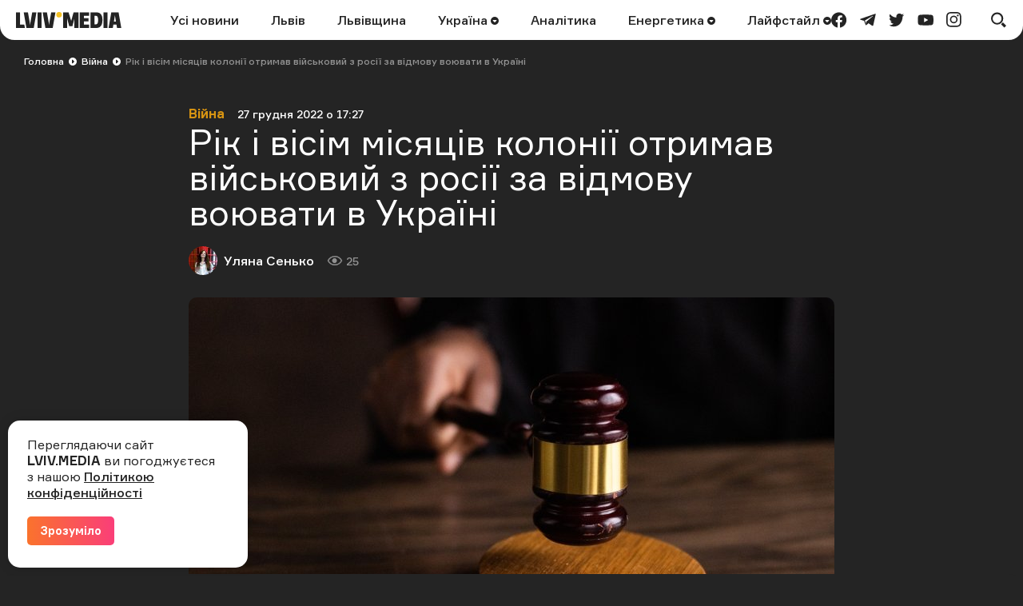

--- FILE ---
content_type: text/html; charset=UTF-8
request_url: https://lviv.media/viyna/62184-rik-i-visim-misyaciv-koloniyi-otrimav-vijskovij-z-rosiyi-za-vidmovu-voyuvati-v-ukrayini/
body_size: 13855
content:
<!DOCTYPE html> <html lang="uk"> <head> <meta charset="utf-8"> <meta http-equiv="x-ua-compatible" content="ie=edge"> <meta name="viewport" content="width=device-width, initial-scale=1"> <meta name="HandheldFriendly" content="True" /> <meta http-equiv="cleartype" content="on" /> <meta name="format-detection" content="telephone=no" /> <meta name="format-detection" content="address=no" /> <meta property="fb:app_id" content="759044945210517" /> <link rel="apple-touch-icon" sizes="180x180" href="/apple-touch-icon.png"> <link rel="icon" type="image/png" sizes="32x32" href="/favicon-32x32.png"> <link rel="icon" type="image/png" sizes="16x16" href="/favicon-16x16.png"> <link rel="manifest" href="/site.webmanifest"> <link rel="mask-icon" href="/safari-pinned-tab.svg" color="#242424"> <meta name="msapplication-TileColor" content="#242424"> <meta name="theme-color" content="#ffffff"> <title>Рік і вісім місяців колонії отримав військовий з росії за відмову воювати в Україні — LVIV.MEDIA</title> <link rel="canonical" href="https://lviv.media/viyna/62184-rik-i-visim-misyaciv-koloniyi-otrimav-vijskovij-z-rosiyi-za-vidmovu-voyuvati-v-ukrayini/"> <link rel="amphtml" href="https://lviv.media/amp/viyna/62184-rik-i-visim-misyaciv-koloniyi-otrimav-vijskovij-z-rosiyi-za-vidmovu-voyuvati-v-ukrayini/"> <meta name="robots" content="max-snippet:-1, max-video-preview:-1, max-image-preview:large"> <link rel="alternate" href="https://lviv.media/viyna/62184-rik-i-visim-misyaciv-koloniyi-otrimav-vijskovij-z-rosiyi-za-vidmovu-voyuvati-v-ukrayini/" hreflang="x-default" /> <link rel="alternate" href="https://lviv.media/viyna/62184-rik-i-visim-misyaciv-koloniyi-otrimav-vijskovij-z-rosiyi-za-vidmovu-voyuvati-v-ukrayini/" hreflang="uk" /> <meta name="description" content="З чим була пов’язана відмова — невідомо"> <meta property="og:title" content="Рік і вісім місяців колонії отримав військовий з росії за відмову воювати в Україні — LVIV.MEDIA" /> <meta property="og:description" content="З чим була пов’язана відмова — невідомо" /> <meta property="og:type" content="article" /> <meta property="og:url" content="https://lviv.media/viyna/62184-rik-i-visim-misyaciv-koloniyi-otrimav-vijskovij-z-rosiyi-za-vidmovu-voyuvati-v-ukrayini/" /> <meta property="og:image" content="https://lviv.media/static/content/thumbs/1200x630/b/45/wh5h3q---c1200x630x50px50p-up--9892e184cd96c4f45e2e1b25c3a1545b.jpg" /> <meta property="og:image:url" content="https://lviv.media/static/content/thumbs/1200x630/b/45/wh5h3q---c1200x630x50px50p-up--9892e184cd96c4f45e2e1b25c3a1545b.jpg" /> <meta property="og:image:width" content="1200" /> <meta property="og:image:height" content="630" /> <meta property="og:site_name" content="LVIV.MEDIA" /> <meta name="twitter:title" content="Рік і вісім місяців колонії отримав військовий з росії за відмову воювати в Україні — LVIV.MEDIA"> <meta name="twitter:description" content="З чим була пов’язана відмова — невідомо"> <meta name="twitter:card" content="summary_large_image"> <meta name="twitter:image" content="https://lviv.media/static/content/thumbs/1200x630/b/45/wh5h3q---c1200x630x50px50p-up--9892e184cd96c4f45e2e1b25c3a1545b.jpg"> <meta name="twitter:site" content="LVIV.MEDIA"> <meta name="twitter:creator" content="@LvivMedia"> <meta property="og:article:author" content="https://lviv.media/authors/38-ulanasenko/" /> <meta property="og:article:published_time" content="2022-12-27T17:27:00+02:00" /> <script type="application/ld+json">{"@context":"https://schema.org","@type":"BreadcrumbList","itemListElement":[{"@type":"ListItem","position":1,"name":"Головна","item":"https://lviv.media/"},{"@type":"ListItem","position":2,"name":"Війна","item":"https://lviv.media/viyna/"},{"@type":"ListItem","position":3,"name":"Рік і вісім місяців колонії отримав військовий з росії за відмову воювати в Україні","item":"https://lviv.media/viyna/62184-rik-i-visim-misyaciv-koloniyi-otrimav-vijskovij-z-rosiyi-za-vidmovu-voyuvati-v-ukrayini/"}]}</script> <script type="application/ld+json">{"@context":"https://schema.org","@type":"NewsArticle","headline":"Рік і вісім місяців колонії отримав військовий з росії за відмову воювати в Україні","datePublished":"2022-12-27T17:27:00+02:00","dateModified":"2022-12-27T17:27:00+02:00","author":{"@type":"Person","name":"Уляна Сенько"},"publisher":{"@type":"Organization","name":"LVIV.MEDIA","logo":{"@type":"ImageObject","url":"https://lviv.media/static/img/logo-current.svg"}},"description":"З чим була пов’язана відмова — невідомо","articleBody":"Військовослужбовця з Камчатки засудили до року та восьми місяців позбавлення волі за відмову брати участь у бойових діях в Україні. Про це пише Telegram-канал Baza. Проти Олексія Бреусова порушили справу за ч. 2.1 статті 332 КК рф «Невиконання наказу». За матеріалами справи, 6 жовтня військовослужбовець, перебуваючи у військово-слідчому відділі СК рф у гарнізоні Петропавловськ-Камчатський, порушив статут внутрішньої служби, відмовившись від участі у бойових діях. Цим він не виконав наказ командира військової частини. «Із чим була пов'язана його відмова — невідомо», — йдеться у повідомленні. 35-й військовий гарнізонний суд засудив Бреусова до року та восьми місяців колонії-поселення. Засуджений оскаржив вирок у Тихоокеанський флотський суд. Нагадаємо, до 15 років ув’язнення засудили депутата держдуми рф, який голосував за визнання «ЛНР/ДНР».","image":"https://lviv.media/static/content/thumbs/800x450/b/45/uukeef---c800x450x50px50p-up--9892e184cd96c4f45e2e1b25c3a1545b.jpg"}</script> <link rel="preload" crossorigin as="font" href="https://lviv.media/static/fonts/Formular/Formular-Regular.woff"> <link rel="preload" crossorigin as="font" href="https://lviv.media/static/fonts/Formular/Formular-Medium.woff"> <link rel="preload" crossorigin as="font" href="https://lviv.media/static/fonts/Formular/Formular-Black.woff"> <link rel="preload" crossorigin as="font" href="https://lviv.media/static/fonts/Formular/Formular-Bold.woff"> <link rel="preload" href="https://lviv.media/static/content/thumbs/808x456/b/45/kmsovd---c808x456x50px50p-up--9892e184cd96c4f45e2e1b25c3a1545b.jpg" as="image" imagesrcset="https://lviv.media/static/content/thumbs/808x456/b/45/kmsovd---c808x456x50px50p-up--9892e184cd96c4f45e2e1b25c3a1545b.jpg 1x, https://lviv.media/static/content/thumbs/1616x912/b/45/4gwj5v---c808x456x50px50p-up--9892e184cd96c4f45e2e1b25c3a1545b.jpg 2x" media="(min-width: 1024px)"> <link rel="preload" href="https://lviv.media/static/content/thumbs/420x484/b/45/kbnyoi---c420x484x50px50p-up--9892e184cd96c4f45e2e1b25c3a1545b.jpg" as="image" imagesrcset="https://lviv.media/static/content/thumbs/420x484/b/45/kbnyoi---c420x484x50px50p-up--9892e184cd96c4f45e2e1b25c3a1545b.jpg 1x, https://lviv.media/static/content/thumbs/840x968/b/45/fgfcmj---c420x484x50px50p-up--9892e184cd96c4f45e2e1b25c3a1545b.jpg 2x" media="(max-width: 1023px)"> <link rel="stylesheet" href="https://lviv.media/static/css/app.css"> <style>
[data-ad-slot] iframe {
    margin: 0 auto !important;
}
</style> <link rel="stylesheet" href="https://lviv.media/static/css/post.css"> <link rel="stylesheet" href="https://lviv.media/static/css/gallery.css" fetchpriority="low"> <link rel="stylesheet" href="https://lviv.media/static/css/carousel.css" fetchpriority="low"> <link rel="stylesheet" href="https://lviv.media/static/css/utilities.css" fetchpriority="low"> <script>
window.App = {"baseUrl":"https:\/\/lviv.media\/","staticUrl":"https:\/\/lviv.media\/static\/","locale":"uk","facebookAppId":"759044945210517","jsVendorFiles":{"vendor.js":"https:\/\/lviv.media\/static\/js\/vendor.js?id=c131facd8af0150da4b44c65aae288aa","swiper-vendor.js":"https:\/\/lviv.media\/static\/js\/swiper-vendor.js?id=885337d6e4fc03c9c0956f53bfc09e5e"},"article":{"id":"9814a9c5-3243-49e9-8d1e-05d530c6897c","number":62184,"slug":"rik-i-visim-misyaciv-koloniyi-otrimav-vijskovij-z-rosiyi-za-vidmovu-voyuvati-v-ukrayini","layout":"default","modules":[],"embeds":[],"title":{"origin":"Рік і вісім місяців колонії отримав військовий з росії за відмову воювати в Україні","clean":"Рік і вісім місяців колонії отримав військовий з росії за відмову воювати в Україні"},"meta":{"title":"Рік і вісім місяців колонії отримав військовий з росії за відмову воювати в Україні","description":"З чим була пов’язана відмова — невідомо"},"url":{"direct":"https:\/\/lviv.media\/viyna\/62184-rik-i-visim-misyaciv-koloniyi-otrimav-vijskovij-z-rosiyi-za-vidmovu-voyuvati-v-ukrayini\/","next":"https:\/\/lviv.media\/api\/articles\/9814a9c5-3243-49e9-8d1e-05d530c6897c\/next\/","add-view":"https:\/\/lviv.media\/api\/articles\/9814a9c5-3243-49e9-8d1e-05d530c6897c\/add-view\/"}}}
</script> <script>
window.App.staticAsset = path =>  'https://lviv.media/static/:path:'.replace(':path:', path)
</script> <!-- Google Tag Manager --> <script>(function(w,d,s,l,i){w[l]=w[l]||[];w[l].push({'gtm.start':
new Date().getTime(),event:'gtm.js'});var f=d.getElementsByTagName(s)[0],
j=d.createElement(s),dl=l!='dataLayer'?'&l='+l:'';j.async=true;j.src=
'https://www.googletagmanager.com/gtm.js?id='+i+dl;f.parentNode.insertBefore(j,f);
})(window,document,'script','dataLayer','GTM-MX7CRZN');</script> <!-- End Google Tag Manager --> <link rel="preconnect" href="https://membrana-cdn.media/" crossorigin> <link rel="dns-prefetch" href="https://membrana-cdn.media/"> <script>
    window.yieldMasterCmd = window.yieldMasterCmd || [];
    window.yieldMasterCmd.push(function() {
        window.yieldMaster.init({
            pageVersionAutodetect: true
        });
    });
</script> <script>
    (function() {
        const scriptsToLoad = [
            { src: 'https://www.googletagservices.com/tag/js/gpt.js', loaded: false },
            { src: 'https://cdn.membrana.media/lvm/ym.js', loaded: false },
        ];

        function loadScripts() {
            scriptsToLoad.forEach(script => {
                if (!script.loaded) {
                    const scriptElement = document.createElement('script');
                    scriptElement.src = script.src;
                    document.body.appendChild(scriptElement);
                    script.loaded = true;
                }
            });

            // Remove event listeners after loading scripts
            document.removeEventListener('click', loadScripts);
            document.removeEventListener('scroll', loadScripts);
            document.removeEventListener('mousemove', loadScripts);
        }

        // Add event listeners for user interactions
        document.addEventListener('click', loadScripts);
        document.addEventListener('scroll', loadScripts);
        document.addEventListener('mousemove', loadScripts);
    })();
</script> <style>
	.nts-ad {display: flex; flex-direction: column; align-items: center; justify-content: center}
	.nts-ad-h250 {min-height: 250px}
	.nts-ad-h280 {min-height: 280px}
	.nts-ad-h600 {min-height: 600px; justify-content: flex-start}
</style> </head> </html> <body> <header class="c-header"> <div class="c-header-inner"> <div class="c-header-bg"></div> <div class="c-header-hamburger"> <button type="button" class="c-header-hamburger__btn js-menu-toggle"> <span class="sr-only">Меню</span> <div class="c-header-hamburger__icon"> <div></div> <div></div> <div></div> </div> </button> </div> <div class="c-menu"> <div class="c-menu-inner"> <nav class="c-menu-nav"> <ul class="c-menu-nav__list"> <li class="c-menu-nav__item"> <a href="https://lviv.media/news/" class="c-menu-nav__link">Усі новини</a> </li> <li class="c-menu-nav__item"> <a href="https://lviv.media/lviv/" class="c-menu-nav__link">Львів</a> </li> <li class="c-menu-nav__item"> <a href="https://lviv.media/lvivshchyna/" class="c-menu-nav__link">Львівщина</a> </li> <li class="c-menu-nav__item"> <a href="https://lviv.media/ukraina/" class="c-menu-nav__link">
    Україна
    </a> <div class="c-menu-sub"> <ul class="c-menu-sub__list"> <li class="c-menu-sub__item"> <a href="https://lviv.media/viyna/" class="c-menu-sub__link">Війна</a> </li> <li class="c-menu-sub__item"> <a href="https://lviv.media/politics/" class="c-menu-sub__link">Політика</a> </li> <li class="c-menu-sub__item"> <a href="https://lviv.media/ekonomika/" class="c-menu-sub__link">Економіка</a> </li> <li class="c-menu-sub__item"> <a href="https://lviv.media/socialni-novini/" class="c-menu-sub__link">Соціальні новини</a> </li> </ul> </div> </li> <li class="c-menu-nav__item"> <a href="https://lviv.media/analitika/" class="c-menu-nav__link">Аналітика</a> </li> <li class="c-menu-nav__item"> <a href="https://lviv.media/energetika/" class="c-menu-nav__link">
    Енергетика
    </a> <div class="c-menu-sub"> <ul class="c-menu-sub__list"> <li class="c-menu-sub__item"> <a href="https://lviv.media/energetika/gaz/" class="c-menu-sub__link">Газ</a> </li> <li class="c-menu-sub__item"> <a href="https://lviv.media/energetika/nafta/" class="c-menu-sub__link">Нафта</a> </li> <li class="c-menu-sub__item"> <a href="https://lviv.media/energetika/sonyachna-energiya/" class="c-menu-sub__link">Сонячна енергетика</a> </li> <li class="c-menu-sub__item"> <a href="https://lviv.media/energetika/vitrova-energetika/" class="c-menu-sub__link">Вітрова енергетика</a> </li> <li class="c-menu-sub__item"> <a href="https://lviv.media/energetika/zelena-energetika/" class="c-menu-sub__link">Відновлювальна енергетика</a> </li> <li class="c-menu-sub__item"> <a href="https://lviv.media/energetika/palne/" class="c-menu-sub__link">Пальне</a> </li> <li class="c-menu-sub__item"> <a href="https://lviv.media/energetika/tarifi-i-poradi/" class="c-menu-sub__link">Тарифи і поради</a> </li> </ul> </div> </li> <li class="c-menu-nav__item"> <a href="https://lviv.media/lifestyle/" class="c-menu-nav__link">
    Лайфстайл
    </a> <div class="c-menu-sub"> <ul class="c-menu-sub__list"> <li class="c-menu-sub__item"> <a href="https://lviv.media/religiya/" class="c-menu-sub__link">Релігія</a> </li> <li class="c-menu-sub__item"> <a href="https://lviv.media/recepti/" class="c-menu-sub__link">Рецепти</a> </li> <li class="c-menu-sub__item"> <a href="https://lviv.media/sport/" class="c-menu-sub__link">Спорт</a> </li> <li class="c-menu-sub__item"> <a href="https://lviv.media/zdorovya/" class="c-menu-sub__link">Здоров’я</a> </li> <li class="c-menu-sub__item"> <a href="https://lviv.media/culture/" class="c-menu-sub__link">Культура</a> </li> </ul> </div> </li> </ul> </nav> <div class="c-menu-socials"> <ul class="c-menu-socials__list"> <li class="c-menu-socails__item"> <a href="https://www.facebook.com/lvv.media" target="_blank" rel="noopener" class="c-menu-socials__link t-facebook"> <span class="sr-only">facebook</span> <svg viewbox="0 0 24 24" width="24" height="24" class="i-icon i-facebook" xmlns="http://www.w3.org/2000/svg"> <use xlink:href="https://lviv.media/static/sprite/symbol.svg#facebook"></use> </svg> </a> </li> <li class="c-menu-socails__item"> <a href="https://t.me/lvivmedia" target="_blank" rel="noopener" class="c-menu-socials__link t-telegram"> <span class="sr-only">telegram</span> <svg viewbox="0 0 24 24" width="24" height="24" class="i-icon i-telegram" xmlns="http://www.w3.org/2000/svg"> <use xlink:href="https://lviv.media/static/sprite/symbol.svg#telegram"></use> </svg> </a> </li> <li class="c-menu-socails__item"> <a href="https://twitter.com/LvivMedia" target="_blank" rel="noopener" class="c-menu-socials__link t-twitter"> <span class="sr-only">twitter</span> <svg viewbox="0 0 24 24" width="24" height="24" class="i-icon i-twitter" xmlns="http://www.w3.org/2000/svg"> <use xlink:href="https://lviv.media/static/sprite/symbol.svg#twitter"></use> </svg> </a> </li> <li class="c-menu-socails__item"> <a href="https://www.youtube.com/channel/UCHYlN_WxQytvVZu3dNWd7lQ" target="_blank" rel="noopener" class="c-menu-socials__link t-youtube"> <span class="sr-only">youtube</span> <svg viewbox="0 0 24 24" width="24" height="24" class="i-icon i-youtube" xmlns="http://www.w3.org/2000/svg"> <use xlink:href="https://lviv.media/static/sprite/symbol.svg#youtube"></use> </svg> </a> </li> <li class="c-menu-socails__item"> <a href="https://www.instagram.com/lviv_media/" target="_blank" rel="noopener" class="c-menu-socials__link t-instagram"> <span class="sr-only">instagram</span> <svg viewbox="0 0 24 24" width="24" height="24" class="i-icon i-instagram" xmlns="http://www.w3.org/2000/svg"> <use xlink:href="https://lviv.media/static/sprite/symbol.svg#instagram"></use> </svg> </a> </li> </ul> </div> </div> </div> <div class="c-header-inner__left"> <div class="c-header-logo"> <a href="https://lviv.media/"> <span class="sr-only">LVIV.MEDIA</span> <svg width="132" height="20" viewbox="0 0 132 20" fill="currentColor" xmlns="http://www.w3.org/2000/svg"> <path d="M26.978 20V.49h5.061V20h-5.061zM84.939 4.668v3.12h5.724v3.858H84.94v3.98h6.658V20H79.853V.491h11.744v4.177H84.94zM93.133 20V.491h7.469c2.58 0 4.496.787 5.725 2.384 1.228 1.597 1.843 3.955 1.843 7.125 0 3.317-.639 5.823-1.917 7.494-1.278 1.67-3.219 2.506-5.823 2.506h-7.297zm8.181-4.963c.516-.344.885-.91 1.106-1.72.258-1.078.374-2.185.344-3.293a12.04 12.04 0 00-.344-3.169 3.002 3.002 0 00-1.106-1.67 3.666 3.666 0 00-2.051-.517h-1.008v10.86h1.008a3.479 3.479 0 002.051-.491zM109.408 20V.491h5.061V20h-5.061zM78.147.491V20h-5.061V8.034l-.74 3.106-1.742 6.722h-3.98L64.85 11.14l-.757-3.106h-.024V20h-5.062V.491h6.782l3.267 10.664L72.08.49h6.068z"></path> <path d="M53.894 6.88a3.44 3.44 0 100-6.88 3.44 3.44 0 000 6.88z" fill="#F4C123"></path> <path d="M10.418 15.626H5.06V.491H0V20h11.18l-.762-4.374zM22.211 20L25.602.49h-5.307l-2.268 13.045-.386 2.96-.385-2.96L14.988.49H9.68L13.07 20h9.14zM45.946 20L49.361.49h-5.307L41.77 13.536l-.38 2.92-.382-2.92L38.722.49h-5.307L36.831 20h9.115zM119.236.491L115.845 20h5.307l.715-4.152h3.863l.722 4.152h5.307L128.376.49h-9.14zm3.309 11.5l1.261-7.996 1.255 7.995h-2.516z"></path> </svg> </a> </div> </div> <div class="c-header-inner__center"> <nav class="c-header-nav"> <ul class="c-header-nav__list"> <li class="c-header-nav__item"> <a href="https://lviv.media/news/" class="c-header-nav__link">Усі новини</a> </li> <li class="c-header-nav__item"> <a href="https://lviv.media/lviv/" class="c-header-nav__link">Львів</a> </li> <li class="c-header-nav__item"> <a href="https://lviv.media/lvivshchyna/" class="c-header-nav__link">Львівщина</a> </li> <li class="c-header-nav__item"> <a href="https://lviv.media/ukraina/" class="c-header-nav__link">
    Україна
        <svg viewbox="0 0 24 24" width="24" height="24" class="i-icon i-arrow-circle" xmlns="http://www.w3.org/2000/svg"> <use xlink:href="https://lviv.media/static/sprite/symbol.svg#arrow-circle"></use> </svg> </a> <div class="c-header-sub"> <ul class="c-header-sub__list"> <li class="c-header-sub__item"> <a href="https://lviv.media/viyna/" class="c-header-sub__link">Війна</a> </li> <li class="c-header-sub__item"> <a href="https://lviv.media/politics/" class="c-header-sub__link">Політика</a> </li> <li class="c-header-sub__item"> <a href="https://lviv.media/ekonomika/" class="c-header-sub__link">Економіка</a> </li> <li class="c-header-sub__item"> <a href="https://lviv.media/socialni-novini/" class="c-header-sub__link">Соціальні новини</a> </li> </ul> </div> </li> <li class="c-header-nav__item"> <a href="https://lviv.media/analitika/" class="c-header-nav__link">Аналітика</a> </li> <li class="c-header-nav__item"> <a href="https://lviv.media/energetika/" class="c-header-nav__link">
    Енергетика
        <svg viewbox="0 0 24 24" width="24" height="24" class="i-icon i-arrow-circle" xmlns="http://www.w3.org/2000/svg"> <use xlink:href="https://lviv.media/static/sprite/symbol.svg#arrow-circle"></use> </svg> </a> <div class="c-header-sub"> <ul class="c-header-sub__list"> <li class="c-header-sub__item"> <a href="https://lviv.media/energetika/gaz/" class="c-header-sub__link">Газ</a> </li> <li class="c-header-sub__item"> <a href="https://lviv.media/energetika/nafta/" class="c-header-sub__link">Нафта</a> </li> <li class="c-header-sub__item"> <a href="https://lviv.media/energetika/sonyachna-energiya/" class="c-header-sub__link">Сонячна енергетика</a> </li> <li class="c-header-sub__item"> <a href="https://lviv.media/energetika/vitrova-energetika/" class="c-header-sub__link">Вітрова енергетика</a> </li> <li class="c-header-sub__item"> <a href="https://lviv.media/energetika/zelena-energetika/" class="c-header-sub__link">Відновлювальна енергетика</a> </li> <li class="c-header-sub__item"> <a href="https://lviv.media/energetika/palne/" class="c-header-sub__link">Пальне</a> </li> <li class="c-header-sub__item"> <a href="https://lviv.media/energetika/tarifi-i-poradi/" class="c-header-sub__link">Тарифи і поради</a> </li> </ul> </div> </li> <li class="c-header-nav__item"> <a href="https://lviv.media/lifestyle/" class="c-header-nav__link">
    Лайфстайл
        <svg viewbox="0 0 24 24" width="24" height="24" class="i-icon i-arrow-circle" xmlns="http://www.w3.org/2000/svg"> <use xlink:href="https://lviv.media/static/sprite/symbol.svg#arrow-circle"></use> </svg> </a> <div class="c-header-sub"> <ul class="c-header-sub__list"> <li class="c-header-sub__item"> <a href="https://lviv.media/religiya/" class="c-header-sub__link">Релігія</a> </li> <li class="c-header-sub__item"> <a href="https://lviv.media/recepti/" class="c-header-sub__link">Рецепти</a> </li> <li class="c-header-sub__item"> <a href="https://lviv.media/sport/" class="c-header-sub__link">Спорт</a> </li> <li class="c-header-sub__item"> <a href="https://lviv.media/zdorovya/" class="c-header-sub__link">Здоров’я</a> </li> <li class="c-header-sub__item"> <a href="https://lviv.media/culture/" class="c-header-sub__link">Культура</a> </li> </ul> </div> </li> </ul> </nav> </div> <div class="c-header-inner__right"> <div class="c-header-socials"> <ul class="c-header-socials__list"> <li class="c-header-socails__item"> <a href="https://www.facebook.com/lvv.media" target="_blank" rel="noopener" class="c-header-socials__link t-facebook"> <span class="sr-only">facebook</span> <svg viewbox="0 0 24 24" width="24" height="24" class="i-icon i-facebook" xmlns="http://www.w3.org/2000/svg"> <use xlink:href="https://lviv.media/static/sprite/symbol.svg#facebook"></use> </svg> </a> </li> <li class="c-header-socails__item"> <a href="https://t.me/lvivmedia" target="_blank" rel="noopener" class="c-header-socials__link t-telegram"> <span class="sr-only">telegram</span> <svg viewbox="0 0 24 24" width="24" height="24" class="i-icon i-telegram" xmlns="http://www.w3.org/2000/svg"> <use xlink:href="https://lviv.media/static/sprite/symbol.svg#telegram"></use> </svg> </a> </li> <li class="c-header-socails__item"> <a href="https://twitter.com/LvivMedia" target="_blank" rel="noopener" class="c-header-socials__link t-twitter"> <span class="sr-only">twitter</span> <svg viewbox="0 0 24 24" width="24" height="24" class="i-icon i-twitter" xmlns="http://www.w3.org/2000/svg"> <use xlink:href="https://lviv.media/static/sprite/symbol.svg#twitter"></use> </svg> </a> </li> <li class="c-header-socails__item"> <a href="https://www.youtube.com/channel/UCHYlN_WxQytvVZu3dNWd7lQ" target="_blank" rel="noopener" class="c-header-socials__link t-youtube"> <span class="sr-only">youtube</span> <svg viewbox="0 0 24 24" width="24" height="24" class="i-icon i-youtube" xmlns="http://www.w3.org/2000/svg"> <use xlink:href="https://lviv.media/static/sprite/symbol.svg#youtube"></use> </svg> </a> </li> <li class="c-header-socails__item"> <a href="https://www.instagram.com/lviv_media/" target="_blank" rel="noopener" class="c-header-socials__link t-instagram"> <span class="sr-only">instagram</span> <svg viewbox="0 0 24 24" width="24" height="24" class="i-icon i-instagram" xmlns="http://www.w3.org/2000/svg"> <use xlink:href="https://lviv.media/static/sprite/symbol.svg#instagram"></use> </svg> </a> </li> </ul> </div> <div class="c-header-search"> <button type="button" class="c-header-search__btn js-search-modal-toggle"> <span class="sr-only">Пошук</span> <svg viewbox="0 0 24 24" width="24" height="24" class="i-icon i-search " xmlns="http://www.w3.org/2000/svg"> <use xlink:href="https://lviv.media/static/sprite/symbol.svg#search"></use> </svg> <svg viewbox="0 0 24 24" width="24" height="24" class="i-icon i-close " xmlns="http://www.w3.org/2000/svg"> <use xlink:href="https://lviv.media/static/sprite/symbol.svg#close"></use> </svg> </button> <div class="c-search-modal js-search-modal"> <form method="GET" action="https://lviv.media/search/" class="c-search-modal__form" autocomplete="off"> <div class="f-group"> <input type="text" class="f-input js-search-modal-input" placeholder="Введіть ключове слово" name="query"> </div> <button type="submit" class="f-btn f-btn--gradient">Пошук</button> </form> </div> </div> </div> </div> </header> <main> <div class="l-box" data-article-id="9814a9c5-3243-49e9-8d1e-05d530c6897c" data-infinite-scroll-first> <article class="c-post"> <div class="c-post__header c-post__header--overlay  c-post__header--image "> <div class="c-breadcrumbs"> <div class="c-breadcrumbs__scroll"> <ul class="c-breadcrumbs__list"> <li class="c-breadcrumbs__item"> <a href="https://lviv.media/" class="c-breadcrumbs__link f-link--primary">Головна</a> <i class="c-breadcrumbs__arrow"> <svg viewbox="0 0 24 24" width="24" height="24" class="i-icon i-arrow-circle-dark" xmlns="http://www.w3.org/2000/svg"> <use xlink:href="https://lviv.media/static/sprite/symbol.svg#arrow-circle-dark"></use> </svg> </i> </li> <li class="c-breadcrumbs__item"> <a href="https://lviv.media/viyna/" class="c-breadcrumbs__link f-link--primary">Війна</a> <i class="c-breadcrumbs__arrow"> <svg viewbox="0 0 24 24" width="24" height="24" class="i-icon i-arrow-circle-dark" xmlns="http://www.w3.org/2000/svg"> <use xlink:href="https://lviv.media/static/sprite/symbol.svg#arrow-circle-dark"></use> </svg> </i> </li> <li class="c-breadcrumbs__item">Рік і вісім місяців колонії отримав військовий з росії за відмову воювати в Україні</li> </ul> </div> </div> <div class="c-post__inner c-post__header-inner"> <dl class="c-post__info"> <dt class="sr-only">Категорія</dt> <dd class="c-post__info-item c-post__category"> <a href="https://lviv.media/viyna/" class="f-link--opacity">Війна</a> </dd> <dt class="sr-only">Дата публікації</dt> <dd class="c-post__info-item c-post__date"> <time datetime="2022-12-27T17:27:00+02:00">27 грудня 2022 о 17:27</time> </dd> </dl> <h1 class="c-post__title">Рік і вісім місяців колонії отримав військовий з росії за відмову воювати в Україні</h1> <dl class="c-post__info"> <dt class="sr-only">Автор</dt> <dd class="c-post__info-item c-post__author"> <picture class="c-post__author-img"> <img width="36" height="36" src="https://lviv.media/static/content/thumbs/36x36/a/30/ppikvk---c36x36x51px27p-rc-up--0ea62bed4c3f8a8cb62ff3e12957730a.jpg" srcset="https://lviv.media/static/content/thumbs/36x36/a/30/ppikvk---c36x36x51px27p-rc-up--0ea62bed4c3f8a8cb62ff3e12957730a.jpg 1x, https://lviv.media/static/content/thumbs/72x72/a/30/h4525g---c36x36x51px27p-rc-up--0ea62bed4c3f8a8cb62ff3e12957730a.jpg 2x" alt="Уляна Сенько"> </picture> <div class="c-post__author-name"> <a href="https://lviv.media/authors/38-ulanasenko/" class="f-link--opacity f-link--overlay">Уляна Сенько</a> </div> </dd> <dt class="sr-only">Кількість переглядів</dt> <dd class="c-post__info-item c-post__views"> <svg viewbox="0 0 24 24" width="24" height="24" class="i-icon i-views " xmlns="http://www.w3.org/2000/svg"> <use xlink:href="https://lviv.media/static/sprite/symbol.svg#views"></use> </svg>
                25
            </dd> </dl> <figure class="c-post__img"> <picture> <source srcset="https://lviv.media/static/content/thumbs/808x456/b/45/kmsovd---c808x456x50px50p-up--9892e184cd96c4f45e2e1b25c3a1545b.jpg 1x, https://lviv.media/static/content/thumbs/1616x912/b/45/4gwj5v---c808x456x50px50p-up--9892e184cd96c4f45e2e1b25c3a1545b.jpg 2x" type="image/jpeg" media="(min-width: 1024px)"> <img width="420" height="484" src="https://lviv.media/static/content/thumbs/420x484/b/45/kbnyoi---c420x484x50px50p-up--9892e184cd96c4f45e2e1b25c3a1545b.jpg" srcset="https://lviv.media/static/content/thumbs/420x484/b/45/kbnyoi---c420x484x50px50p-up--9892e184cd96c4f45e2e1b25c3a1545b.jpg 1x, https://lviv.media/static/content/thumbs/840x968/b/45/fgfcmj---c420x484x50px50p-up--9892e184cd96c4f45e2e1b25c3a1545b.jpg 2x" alt="Фото: Pexels" title="Рік і вісім місяців колонії отримав військовий з росії за відмову воювати в Україні"> </source></picture> <figcaption>Фото: pexels</figcaption> </figure> </div> </div> <div class="c-card c-post__card"> <div class="c-post__inner"> <div class="c-prose"> <div class="c-post__lead"><p>З чим була пов’язана відмова <i>—</i> невідомо</p></div> <p>Військовослужбовця з Камчатки засудили до року та восьми місяців позбавлення волі за відмову брати участь у бойових діях в Україні.</p> <p>Про це <a href="https://t.me/bazabazon/15171" target="_blank">пише</a> Telegram-канал Baza.</p> <!-- Desktop ad --> <div class="hidden lg:block pb-4"> <div class="LVM_DESKTOP_VIDEO"></div> </div> <!-- Mobile ad --> <div class="lg:hidden pb-4"> <div class="LVM_MOBILE_VIDEO"></div> </div> <p>Проти Олексія Бреусова порушили справу за ч. 2.1 статті 332 КК рф «Невиконання наказу».</p> <div class="c-prose--ignore c-prose__entry"> <article class="c-entry c-entry-card c-entry-gradient"> <div class="c-entry__content"> <div class="c-entry__heading">Більше по темі</div> <div class="c-entry__title"> <a href="https://lviv.media/religiya/62177-rosiyani-na-timchasovo-okupovanih-teritoriyah-znishuyut-cerkvi-yaki-nepidkontrolni-kremlyu/" class="c-entry__link f-link--opacity f-link--overlay"><strong>Росіяни на тимчасово окупованих територіях знищують церкви, які не підконтрольні кремлю</strong></a> </div> <dl class="c-entry__date"> <dt class="sr-only">Дата публікації</dt> <dd> <time datetime="2022-12-27T16:25:00+02:00">27.12.2022 16:25</time> </dd> </dl> </div> </article> </div> <p>За матеріалами справи, 6 жовтня військовослужбовець, перебуваючи у військово-слідчому відділі СК рф у гарнізоні Петропавловськ-Камчатський, порушив статут внутрішньої служби, відмовившись від участі у бойових діях. Цим він не виконав наказ командира військової частини.</p> <!-- Desktop ad --> <div class="hidden lg:block pb-4"> <div class="nts-ad nts-ad-h280"> <div class="LVM_ITA_336_1"></div> </div> </div> <!-- Mobile ad --> <div class="lg:hidden pb-4"> <div class="nts-ad nts-ad-h280"> <div class="LVM_ITA_300M_1"></div> </div> </div> <p><i>«Із чим була пов'язана його відмова — невідомо», — йдеться у повідомленні.</i></p> <div class="c-prose--ignore c-prose__entry"> <article class="c-entry c-entry-card c-entry-gradient"> <div class="c-entry__content"> <div class="c-entry__heading">Більше по темі</div> <div class="c-entry__title"> <a href="https://lviv.media/svit/62174-v-rosiyi-kozhnij-simyi-u-yaku-viddali-ukrayinskih-ditej-z-donbasu-podaruvali-po-150-kg-mijnih-zasobiv/" class="c-entry__link f-link--opacity f-link--overlay">В росії кожній сім’ї, у яку віддали українських дітей з Донбасу, подарували по 150 кг мила</a> </div> <dl class="c-entry__date"> <dt class="sr-only">Дата публікації</dt> <dd> <time datetime="2022-12-27T18:27:00+02:00">27.12.2022 18:27</time> </dd> </dl> </div> </article> </div> <p>35-й військовий гарнізонний суд засудив Бреусова до року та восьми місяців колонії-поселення. Засуджений оскаржив вирок у Тихоокеанський флотський суд.</p> <p>Нагадаємо, до 15 років ув’язнення <a href="https://lviv.media/ukraina/61940-deputata-derzhdumi-rf-v-ukrayini-zasudili-do-15-rokiv-uvyaznennya/" target="_blank">засудили </a>депутата держдуми рф, який голосував за визнання «ЛНР/ДНР».</p> <!-- Desktop ad --> <div class="hidden lg:block"> <div class="nts-ad nts-ad-h280"> <div class="LVM_BTA_336"></div> </div> </div> <!-- Mobile ad --> <div class="lg:hidden"> <div class="nts-ad nts-ad-h280"> <div class="LVM_BTA_300M"></div> </div> </div> </div> <div class="c-post__tags"> <ul class="c-post__tags-list"> <li class="c-post__tags-item"> <a href="https://lviv.media/tags/45-sud/" class="c-post__tags-link">#суд</a> </li> <li class="c-post__tags-item"> <a href="https://lviv.media/tags/109-rosiia/" class="c-post__tags-link">#Росія</a> </li> <li class="c-post__tags-item"> <a href="https://lviv.media/tags/233-okupanty/" class="c-post__tags-link">#окупанти</a> </li> </ul> </div> <div class="c-post__share"> <ul class="c-post__share-list"> <li class="c-post__share-item"> <a href="https://lviv.media/viyna/62184-rik-i-visim-misyaciv-koloniyi-otrimav-vijskovij-z-rosiyi-za-vidmovu-voyuvati-v-ukrayini/?utm_source=shares&amp;utm_medium=telegram" target="_blank" class="c-post__share-link t-telegram" data-share="telegram"> <span class="c-post__share-text">Надіслати в Telegram</span> <svg viewbox="0 0 24 24" width="24" height="24" class="i-icon i-telegram" xmlns="http://www.w3.org/2000/svg"> <use xlink:href="https://lviv.media/static/sprite/symbol.svg#telegram"></use> </svg> </a> </li> <li class="c-post__share-item"> <a href="https://lviv.media/viyna/62184-rik-i-visim-misyaciv-koloniyi-otrimav-vijskovij-z-rosiyi-za-vidmovu-voyuvati-v-ukrayini/?utm_source=shares&amp;utm_medium=facebook" target="_blank" class="c-post__share-link t-facebook" data-share="facebook"> <span class="c-post__share-text">Поширити в Facebook</span> <svg viewbox="0 0 24 24" width="24" height="24" class="i-icon i-facebook" xmlns="http://www.w3.org/2000/svg"> <use xlink:href="https://lviv.media/static/sprite/symbol.svg#facebook"></use> </svg> </a> </li> <li class="c-post__share-item"> <a href="https://lviv.media/viyna/62184-rik-i-visim-misyaciv-koloniyi-otrimav-vijskovij-z-rosiyi-za-vidmovu-voyuvati-v-ukrayini/?utm_source=shares&amp;utm_medium=messenger" target="_blank" class="c-post__share-link t-messenger" data-share="messenger"> <span class="c-post__share-text">Надіслати в Messenger</span> <svg viewbox="0 0 24 24" width="24" height="24" class="i-icon i-messenger" xmlns="http://www.w3.org/2000/svg"> <use xlink:href="https://lviv.media/static/sprite/symbol.svg#messenger"></use> </svg> </a> </li> <li class="c-post__share-item"> <a href="https://lviv.media/viyna/62184-rik-i-visim-misyaciv-koloniyi-otrimav-vijskovij-z-rosiyi-za-vidmovu-voyuvati-v-ukrayini/?utm_source=shares&amp;utm_medium=twitter" target="_blank" class="c-post__share-link t-twitter" data-share="twitter"> <span class="c-post__share-text">Твітнути в Twitter</span> <svg viewbox="0 0 24 24" width="24" height="24" class="i-icon i-twitter" xmlns="http://www.w3.org/2000/svg"> <use xlink:href="https://lviv.media/static/sprite/symbol.svg#twitter"></use> </svg> </a> </li> </ul> </div> </div> </div> </article> <!-- Desktop ad --> <div class="hidden lg:block"> <div class="nts-ad nts-ad-h250"> <div class="LVM_BTC_970"></div> </div> </div> <!-- Mobile ad --> <div class="lg:hidden"> <div class="nts-ad nts-ad-h280"> <div class="LVM_BTC_300M"></div> </div> </div> <section class="c-card"> <div class="c-heading"> <h2 class="c-heading-title">Пов’язані публікації</h2> </div> <div class="swiper c-carousel js-carousel"> <div class="swiper-wrapper"> <div class="swiper-slide"> <article class="c-entry"> <picture class="c-entry__preview"> <source data-srcset="https://lviv.media/static/content/thumbs/280x158/1/21/nu6hb6---c280x158x50px50p-up--be0df15fec95e3cad10701f90a3e5211.jpg 1x, https://lviv.media/static/content/thumbs/560x316/1/21/npkh7e---c280x158x50px50p-up--be0df15fec95e3cad10701f90a3e5211.jpg 2x" type="image/jpeg" media="(min-width: 1024px)"> <img width="350" height="196" data-src="https://lviv.media/static/content/thumbs/350x196/1/21/eizktr---c350x196x50px50p-up--be0df15fec95e3cad10701f90a3e5211.jpg" data-srcset="https://lviv.media/static/content/thumbs/350x196/1/21/eizktr---c350x196x50px50p-up--be0df15fec95e3cad10701f90a3e5211.jpg 1x, https://lviv.media/static/content/thumbs/700x392/1/21/pydszn---c350x196x50px50p-up--be0df15fec95e3cad10701f90a3e5211.jpg 2x" alt="У рф готуються до нового наступу на Україну в лютому — Резніков" title="У рф готуються до нового наступу на Україну в лютому — Резніков" class="lazy"> </source></picture> <div class="c-entry__content"> <dl class="c-entry__category"> <dt class="sr-only">Категорія</dt> <dd> <a href="https://lviv.media/viyna/" class="f-link--opacity">Війна</a> </dd> </dl> <div class="c-entry__title"> <a href="https://lviv.media/viyna/61479-u-rf-gotuyutsya-do-novogo-nastupu-na-ukrayinu-v-lyutomu-reznikov/" class="c-entry__link f-link--overlay f-link--opacity">У рф готуються до нового наступу на Україну в лютому — Резніков</a> </div> <dl class="c-entry__date"> <dt class="sr-only">Дата публікації</dt> <dd> <time datetime="2022-12-15T22:24:00+02:00">15.12.2022 22:24</time> </dd> </dl> </div> </article> </div> <div class="swiper-slide"> <article class="c-entry"> <picture class="c-entry__preview"> <source data-srcset="https://lviv.media/static/content/thumbs/280x158/4/d3/3bldzn---c280x158x50px50p-up--29886ae76d300ef9bf5b109275c25d34.jpg 1x, https://lviv.media/static/content/thumbs/560x316/4/d3/ecfddb---c280x158x50px50p-up--29886ae76d300ef9bf5b109275c25d34.jpg 2x" type="image/jpeg" media="(min-width: 1024px)"> <img width="350" height="196" data-src="https://lviv.media/static/content/thumbs/350x196/4/d3/rjg4ce---c350x196x50px50p-up--29886ae76d300ef9bf5b109275c25d34.jpg" data-srcset="https://lviv.media/static/content/thumbs/350x196/4/d3/rjg4ce---c350x196x50px50p-up--29886ae76d300ef9bf5b109275c25d34.jpg 1x, https://lviv.media/static/content/thumbs/700x392/4/d3/rf3fxj---c350x196x50px50p-up--29886ae76d300ef9bf5b109275c25d34.jpg 2x" alt="Дмитро Святаш" title="Дмитро Святаш" class="lazy"> </source></picture> <div class="c-entry__content"> <dl class="c-entry__category"> <dt class="sr-only">Категорія</dt> <dd> <a href="https://lviv.media/ukraina/" class="f-link--opacity">Україна</a> </dd> </dl> <div class="c-entry__title"> <a href="https://lviv.media/ukraina/61891-nardepa-partiyi-regioniv-ogolosili-u-rozshuk-za-zakliki-pidtrimuvati-armiyu-rf/" class="c-entry__link f-link--overlay f-link--opacity">Нардепа «Партії регіонів» Дмитра Святаша оголосили у розшук за заклики підтримувати армію рф</a> </div> <dl class="c-entry__date"> <dt class="sr-only">Дата публікації</dt> <dd> <time datetime="2022-12-22T15:33:19+02:00">22.12.2022 15:33</time> </dd> </dl> </div> </article> </div> <div class="swiper-slide"> <article class="c-entry"> <picture class="c-entry__preview"> <source data-srcset="https://lviv.media/static/content/thumbs/280x158/9/01/igqolz---c843x475x0sx346s-up--2b9a468ecf4367aebffae244a20eb019.jpg 1x, https://lviv.media/static/content/thumbs/560x316/9/01/bwrxsa---c843x475x0sx346s-up--2b9a468ecf4367aebffae244a20eb019.jpg 2x" type="image/jpeg" media="(min-width: 1024px)"> <img width="350" height="196" data-src="https://lviv.media/static/content/thumbs/350x196/9/01/tbit7d---c843x472x0sx344s-up--2b9a468ecf4367aebffae244a20eb019.jpg" data-srcset="https://lviv.media/static/content/thumbs/350x196/9/01/tbit7d---c843x472x0sx344s-up--2b9a468ecf4367aebffae244a20eb019.jpg 1x, https://lviv.media/static/content/thumbs/700x392/9/01/memmc5---c843x472x0sx344s-up--2b9a468ecf4367aebffae244a20eb019.jpg 2x" alt="Депутата держдуми рф в Україні засудили до 15 років ув’язнення" title="Депутата держдуми рф в Україні засудили до 15 років ув’язнення" class="lazy"> </source></picture> <div class="c-entry__content"> <dl class="c-entry__category"> <dt class="sr-only">Категорія</dt> <dd> <a href="https://lviv.media/ukraina/" class="f-link--opacity">Україна</a> </dd> </dl> <div class="c-entry__title"> <a href="https://lviv.media/ukraina/61940-deputata-derzhdumi-rf-v-ukrayini-zasudili-do-15-rokiv-uvyaznennya/" class="c-entry__link f-link--overlay f-link--opacity"><strong>Депутата держдуми рф в Україні засудили до 15 років ув’язнення</strong></a> </div> <dl class="c-entry__date"> <dt class="sr-only">Дата публікації</dt> <dd> <time datetime="2022-12-23T13:07:00+02:00">23.12.2022 13:07</time> </dd> </dl> </div> </article> </div> <div class="swiper-slide"> <article class="c-entry"> <picture class="c-entry__preview"> <source data-srcset="https://lviv.media/static/content/thumbs/280x158/1/85/uhbyu4---c280x158x50px50p-up--7a1ed34c7ed11857b7507d01fa052851.jpg 1x, https://lviv.media/static/content/thumbs/560x316/1/85/e3ioey---c280x158x50px50p-up--7a1ed34c7ed11857b7507d01fa052851.jpg 2x" type="image/jpeg" media="(min-width: 1024px)"> <img width="350" height="196" data-src="https://lviv.media/static/content/thumbs/350x196/1/85/nzqo3n---c350x196x50px50p-up--7a1ed34c7ed11857b7507d01fa052851.jpg" data-srcset="https://lviv.media/static/content/thumbs/350x196/1/85/nzqo3n---c350x196x50px50p-up--7a1ed34c7ed11857b7507d01fa052851.jpg 1x, https://lviv.media/static/content/thumbs/700x392/1/85/yw743r---c350x196x50px50p-up--7a1ed34c7ed11857b7507d01fa052851.jpg 2x" alt="Влаштував підпал заради розваги: у рф ексдепутат путінської партії вчинив пожежу у військкоматі" title="Влаштував підпал заради розваги: у рф ексдепутат путінської партії вчинив пожежу у військкоматі" class="lazy"> </source></picture> <div class="c-entry__content"> <dl class="c-entry__category"> <dt class="sr-only">Категорія</dt> <dd> <a href="https://lviv.media/svit/" class="f-link--opacity">Світ</a> </dd> </dl> <div class="c-entry__title"> <a href="https://lviv.media/svit/62042-vlashtuvav-pidpal-zaradi-rozvagi-u-rf-eksdeputat-putinskoyi-partiyi-vlashtuvav-pozhezhu-u-vijskomati/" class="c-entry__link f-link--overlay f-link--opacity">Влаштував підпал заради розваги: у рф ексдепутат путінської партії вчинив пожежу у військкоматі</a> </div> <dl class="c-entry__date"> <dt class="sr-only">Дата публікації</dt> <dd> <time datetime="2022-12-25T13:10:00+02:00">25.12.2022 13:10</time> </dd> </dl> </div> </article> </div> <div class="swiper-slide"> <article class="c-entry"> <picture class="c-entry__preview"> <source data-srcset="https://lviv.media/static/content/thumbs/280x158/1/1a/njzwsm---c280x158x50px50p-up--e0a661bc0a38d79fad8640d76a8d41a1.jpg 1x, https://lviv.media/static/content/thumbs/560x316/1/1a/zpgzd5---c280x158x50px50p-up--e0a661bc0a38d79fad8640d76a8d41a1.jpg 2x" type="image/jpeg" media="(min-width: 1024px)"> <img width="350" height="196" data-src="https://lviv.media/static/content/thumbs/350x196/1/1a/oywwzj---c350x196x50px50p-up--e0a661bc0a38d79fad8640d76a8d41a1.jpg" data-srcset="https://lviv.media/static/content/thumbs/350x196/1/1a/oywwzj---c350x196x50px50p-up--e0a661bc0a38d79fad8640d76a8d41a1.jpg 1x, https://lviv.media/static/content/thumbs/700x392/1/1a/o2qbph---c350x196x50px50p-up--e0a661bc0a38d79fad8640d76a8d41a1.jpg 2x" alt="Євгеній Нікіфоров" title="Євгеній Нікіфоров" class="lazy"> </source></picture> <div class="c-entry__content"> <dl class="c-entry__category"> <dt class="sr-only">Категорія</dt> <dd> <a href="https://lviv.media/ukraina/" class="f-link--opacity">Україна</a> </dd> </dl> <div class="c-entry__title"> <a href="https://lviv.media/ukraina/62141-gur-u-rf-priznachili-novogo-komanduvacha-zahidnih-vijsk-nim-stav-kandidat-vid-surovikina-i-prigozhina/" class="c-entry__link f-link--overlay f-link--opacity"><strong>ГУР: у рф призначили нового командувача західних військ, ним став «кандидат» від Суровікіна і Пригожина</strong></a> </div> <dl class="c-entry__date"> <dt class="sr-only">Дата публікації</dt> <dd> <time datetime="2022-12-26T23:51:00+02:00">26.12.2022 23:51</time> </dd> </dl> </div> </article> </div> </div> <div class="swiper-button-prev"> <span class="sr-only">Попередній слайд</span> <svg viewbox="0 0 24 24" width="24" height="24" class="i-icon i-angle i-angle-left" xmlns="http://www.w3.org/2000/svg"> <use xlink:href="https://lviv.media/static/sprite/symbol.svg#angle"></use> </svg> </div> <div class="swiper-button-next"> <span class="sr-only">Наступний слайд</span> <svg viewbox="0 0 24 24" width="24" height="24" class="i-icon i-angle" xmlns="http://www.w3.org/2000/svg"> <use xlink:href="https://lviv.media/static/sprite/symbol.svg#angle"></use> </svg> </div> </div> </section> </div> <div data-infinite-scroll-container></div> </main> <div class="c-news-widget js-news-widget" data-url="https://lviv.media/api/articles-after/a0a6ee17-7f07-4d5f-a24f-eb3bcd705a2d/"> <div class="c-news-widget__window js-news-widget-window"> <div class="c-news-widget__inner"> <div class="c-news-widget__content"> <div class="c-news-widget__scroll"> <div class="c-news-widget__list-wrapper"> <ul class="c-news-widget__list" data-list> <li class="c-news-widget__list-item"> <div class="c-news-widget__entry"> <dl class="c-news-widget__entry-date "> <dt class="sr-only">Дата публікації</dt> <dd> <time datetime="2025-12-22T22:27:07+02:00" title="22.12.2025 22:27">22:27</time> </dd> </dl> <div class="c-news-widget__entry-title"> <a href="https://lviv.media/lvivshchyna/104702-sud-styagnuv-z-pidpriyemstva-64-mln-grn-borgu-za-orendu-na-korist-zhovkivskoyi-gromadi/?utm_source=widget" class="f-link--overlay f-link--opacity">Суд стягнув з підприємства 6,4 млн грн боргу за оренду на користь Жовківської громади</a> </div> </div> </li> <li class="c-news-widget__list-item"> <div class="c-news-widget__entry"> <dl class="c-news-widget__entry-date "> <dt class="sr-only">Дата публікації</dt> <dd> <time datetime="2025-12-22T21:34:32+02:00" title="22.12.2025 21:34">21:34</time> </dd> </dl> <div class="c-news-widget__entry-title"> <a href="https://lviv.media/lvivshchyna/104701-na-lvivshini-na-23-grudnya-prognozuyut-snig-ta-ozheledicyu/?utm_source=widget" class="f-link--overlay f-link--opacity">На Львівщині на 23 грудня прогнозують сніг та ожеледицю</a> </div> </div> </li> <li class="c-news-widget__list-item"> <div class="c-news-widget__entry"> <dl class="c-news-widget__entry-date "> <dt class="sr-only">Дата публікації</dt> <dd> <time datetime="2025-12-22T20:26:00+02:00" title="22.12.2025 20:26">20:26</time> </dd> </dl> <div class="c-news-widget__entry-title"> <a href="https://lviv.media/lviv/104699-u-centri-lvova-vidkrivsya-rizdvyanij-yarmarok/?utm_source=widget" class="f-link--overlay f-link--opacity">У центрі Львова відкрився Різдвяний ярмарок</a> </div> </div> </li> <li class="c-news-widget__list-item"> <div class="c-news-widget__entry"> <dl class="c-news-widget__entry-date  is-important "> <dt class="sr-only">Дата публікації</dt> <dd> <time datetime="2025-12-22T19:29:47+02:00" title="22.12.2025 19:29">19:29</time> </dd> </dl> <div class="c-news-widget__entry-title"> <a href="https://lviv.media/lviv/104700-u-kvartiri-bagatopoverhivki-cherez-pozhezhu-zaginuv-lvivyanin/?utm_source=widget" class="f-link--overlay f-link--opacity">У квартирі багатоповерхівки через пожежу загинув львівʼянин</a> </div> </div> </li> <li class="c-news-widget__list-item"> <div class="c-news-widget__entry"> <dl class="c-news-widget__entry-date "> <dt class="sr-only">Дата публікації</dt> <dd> <time datetime="2025-12-22T18:19:00+02:00" title="22.12.2025 18:19">18:19</time> </dd> </dl> <div class="c-news-widget__entry-title"> <a href="https://lviv.media/lvivshchyna/104698-sud-styagnuv-z-budivelnih-firm-ponad-9-mln-grn-na-korist-gromadi-lvova/?utm_source=widget" class="f-link--overlay f-link--opacity">Суд стягнув з будівельних фірм понад 9 млн грн на користь громади Львова</a> </div> </div> </li> <li class="c-news-widget__list-item"> <div class="c-news-widget__entry"> <dl class="c-news-widget__entry-date "> <dt class="sr-only">Дата публікації</dt> <dd> <time datetime="2025-12-22T17:49:36+02:00" title="22.12.2025 17:49">17:49</time> </dd> </dl> <div class="c-news-widget__entry-title"> <a href="https://lviv.media/lifestyle/104288-novij-rik-2026-yak-prikrasiti-yalinku-v-kolorah-vognyanogo-konya/?utm_source=widget" class="f-link--overlay f-link--opacity">Новий рік 2026: як прикрасити ялинку в кольорах Вогняного Коня</a> </div> </div> </li> <li class="c-news-widget__list-item"> <div class="c-news-widget__entry"> <dl class="c-news-widget__entry-date "> <dt class="sr-only">Дата публікації</dt> <dd> <time datetime="2025-12-22T17:28:00+02:00" title="22.12.2025 17:28">17:28</time> </dd> </dl> <div class="c-news-widget__entry-title"> <a href="https://lviv.media/lviv/104697-na-svyata-gromadskij-transport-lvova-kursuvatime-za-rozkladom-vihidnogo-dnya/?utm_source=widget" class="f-link--overlay f-link--opacity">На свята громадський транспорт Львова курсуватиме за розкладом “вихідного дня”</a> </div> </div> </li> <li class="c-news-widget__list-item"> <div class="c-news-widget__entry"> <dl class="c-news-widget__entry-date  is-important "> <dt class="sr-only">Дата публікації</dt> <dd> <time datetime="2025-12-22T16:46:02+02:00" title="22.12.2025 16:46">16:46</time> </dd> </dl> <div class="c-news-widget__entry-title"> <a href="https://lviv.media/lviv/104696-u-lvovi-vid-uskladnen-gripu-pomer-53-richnij-cholovik/?utm_source=widget" class="f-link--overlay f-link--opacity"><strong>У Львові від ускладнень грипу помер 53-річний чоловік</strong></a> </div> </div> </li> <li class="c-news-widget__list-item"> <div class="c-news-widget__entry"> <dl class="c-news-widget__entry-date "> <dt class="sr-only">Дата публікації</dt> <dd> <time datetime="2025-12-22T15:51:00+02:00" title="22.12.2025 15:51">15:51</time> </dd> </dl> <div class="c-news-widget__entry-title"> <a href="https://lviv.media/lvivshchyna/104694-na-lvivshini-pid-chas-perevirki-u-pereviznika-viyavili-pyat-porushen/?utm_source=widget" class="f-link--overlay f-link--opacity">На Львівщині під час перевірки у перевізника виявили пʼять порушень</a> </div> </div> </li> <li class="c-news-widget__list-item"> <div class="c-news-widget__entry"> <dl class="c-news-widget__entry-date "> <dt class="sr-only">Дата публікації</dt> <dd> <time datetime="2025-12-22T15:37:24+02:00" title="22.12.2025 15:37">15:37</time> </dd> </dl> <div class="c-news-widget__entry-title"> <a href="https://lviv.media/lifestyle/104695-dzerkalo-u-vannu-peredpokij-chi-spalnyu-na-sho-zvernuti-uvagu-pid-chas-viboru/?utm_source=widget" class="f-link--overlay f-link--opacity"><strong>Дзеркало у ванну, передпокій чи спальню: на що звернути увагу під час вибору</strong></a> </div> </div> </li> <li class="c-news-widget__list-item"> <div class="c-news-widget__entry"> <dl class="c-news-widget__entry-date "> <dt class="sr-only">Дата публікації</dt> <dd> <time datetime="2025-12-22T15:10:29+02:00" title="22.12.2025 15:10">15:10</time> </dd> </dl> <div class="c-news-widget__entry-title"> <a href="https://lviv.media/lvivshchyna/104693-na-drogobichchini-u-miscevij-vodojmi-znajshli-tilo-74-richnogo-ribalki/?utm_source=widget" class="f-link--overlay f-link--opacity">На Дрогобиччині у місцевій водоймі знайшли тіло 74-річного рибалки</a> </div> </div> </li> <li class="c-news-widget__list-item"> <div class="c-news-widget__entry"> <dl class="c-news-widget__entry-date "> <dt class="sr-only">Дата публікації</dt> <dd> <time datetime="2025-12-22T14:30:00+02:00" title="22.12.2025 14:30">14:30</time> </dd> </dl> <div class="c-news-widget__entry-title"> <a href="https://lviv.media/lvivshchyna/104692-na-lvivshini-u-pidpilnomu-cehu-shili-pidrobki-premialnogo-odyagu-pid-italijski-brendi/?utm_source=widget" class="f-link--overlay f-link--opacity">На Львівщині у підпільному цеху шили підробки преміального одягу під італійські бренди</a> </div> </div> </li> <li class="c-news-widget__list-item"> <div class="c-news-widget__entry"> <dl class="c-news-widget__entry-date  is-important "> <dt class="sr-only">Дата публікації</dt> <dd> <time datetime="2025-12-22T13:47:00+02:00" title="22.12.2025 13:47">13:47</time> </dd> </dl> <div class="c-news-widget__entry-title"> <a href="https://lviv.media/lviv/104690-u-parku-znesinnya-22-richnij-lvivyanin-na-mazda-nayihav-na-municipala/?utm_source=widget" class="f-link--overlay f-link--opacity"><strong>У парку «Знесіння» 22-річний львів’янин на Mazda наїхав на муніципала</strong></a> </div> </div> </li> <li class="c-news-widget__list-item"> <div class="c-news-widget__entry"> <dl class="c-news-widget__entry-date "> <dt class="sr-only">Дата публікації</dt> <dd> <time datetime="2025-12-22T13:09:00+02:00" title="22.12.2025 13:09">13:09</time> </dd> </dl> <div class="c-news-widget__entry-title"> <a href="https://lviv.media/lvivshchyna/104689-troh-meshkanciv-lvivshini-vikrili-na-torgivli-avtomatami-kalashnikova/?utm_source=widget" class="f-link--overlay f-link--opacity">Трьох мешканців Львівщини викрили на торгівлі автоматами Калашникова</a> </div> </div> </li> <li class="c-news-widget__list-item"> <div class="c-news-widget__entry"> <dl class="c-news-widget__entry-date  is-important "> <dt class="sr-only">Дата публікації</dt> <dd> <time datetime="2025-12-22T12:05:32+02:00" title="22.12.2025 12:05">12:05</time> </dd> </dl> <div class="c-news-widget__entry-title"> <a href="https://lviv.media/lvivshchyna/104687-sbu-zatrimala-41-richnogo-meshkancya-pustomit-yakij-gotuvav-terakt-u-centri-lvovi/?utm_source=widget" class="f-link--overlay f-link--opacity">СБУ затримала 41-річного мешканця Пустомит, який готував теракт у центрі Львові</a> </div> </div> </li> <li class="c-news-widget__list-item"> <div class="c-news-widget__entry"> <dl class="c-news-widget__entry-date "> <dt class="sr-only">Дата публікації</dt> <dd> <time datetime="2025-12-22T11:40:25+02:00" title="22.12.2025 11:40">11:40</time> </dd> </dl> <div class="c-news-widget__entry-title"> <a href="https://lviv.media/lvivshchyna/104686-na-strijshini-vstanovili-rekord-ukrayini-z-prigotuvannya-getmanskogo-borshu/?utm_source=widget" class="f-link--overlay f-link--opacity">На Стрийщині встановили рекорд України з приготування гетьманського борщу</a> </div> </div> </li> <li class="c-news-widget__list-item"> <div class="c-news-widget__entry"> <dl class="c-news-widget__entry-date "> <dt class="sr-only">Дата публікації</dt> <dd> <time datetime="2025-12-22T11:18:23+02:00" title="22.12.2025 11:18">11:18</time> </dd> </dl> <div class="c-news-widget__entry-title"> <a href="https://lviv.media/lvivshchyna/104685-sud-areshtuvav-budinok-eksgolovi-murovanskoyi-gromadi-u-spravi-pro-1-mln-habarya/?utm_source=widget" class="f-link--overlay f-link--opacity"><strong>Суд арештував будинок ексголови Мурованської громади у справі про 1 млн хабаря</strong></a> </div> </div> </li> <li class="c-news-widget__list-item"> <div class="c-news-widget__entry"> <dl class="c-news-widget__entry-date "> <dt class="sr-only">Дата публікації</dt> <dd> <time datetime="2025-12-22T11:02:34+02:00" title="22.12.2025 11:02">11:02</time> </dd> </dl> <div class="c-news-widget__entry-title"> <a href="https://lviv.media/lviv/104684-u-lvovi-eksadvokat-z-vyaznici-oformiv-na-sebe-kvartiru-pomerloyi-zhinki/?utm_source=widget" class="f-link--overlay f-link--opacity">У Львові ексадвокат з в’язниці оформив на себе квартиру померлої жінки</a> </div> </div> </li> <li class="c-news-widget__list-item"> <div class="c-news-widget__entry"> <dl class="c-news-widget__entry-date "> <dt class="sr-only">Дата публікації</dt> <dd> <time datetime="2025-12-22T10:01:00+02:00" title="22.12.2025 10:01">10:01</time> </dd> </dl> <div class="c-news-widget__entry-title"> <a href="https://lviv.media/lvivshchyna/104683-paru-zablukalih-lvivyan-vryatuvali-u-nacparku-skolivski-beskidi/?utm_source=widget" class="f-link--overlay f-link--opacity">Пару заблукалих львів’ян врятували у нацпарку «Сколівські Бескиди»</a> </div> </div> </li> <li class="c-news-widget__list-item"> <div class="c-news-widget__entry"> <dl class="c-news-widget__entry-date "> <dt class="sr-only">Дата публікації</dt> <dd> <time datetime="2025-12-22T09:53:00+02:00" title="22.12.2025 09:53">09:53</time> </dd> </dl> <div class="c-news-widget__entry-title"> <a href="https://lviv.media/lviv/104681-likari-lvivskogo-onkocentru-vidalili-paciyentu-puhlinu-vagoyu-10-kg/?utm_source=widget" class="f-link--overlay f-link--opacity">Лікарі Львівського онкоцентру видалили пацієнту пухлину вагою 10 кг</a> </div> </div> </li> </ul> <div data-end></div> </div> </div> </div> <div class="c-news-widget__bg"></div> <div class="c-news-widget__header">
                Останні новини
            </div> <button type="button" class="c-news-widget__toggle f-link--primary js-news-widget-toggle"> <span class="sr-only">Відкрити віджет</span> <span class="c-news-widget__toggle-arrow"> <svg viewbox="0 0 24 24" width="24" height="24" class="i-icon i-angle" xmlns="http://www.w3.org/2000/svg"> <use xlink:href="https://lviv.media/static/sprite/symbol.svg#angle"></use> </svg> </span> </button> </div> </div> </div> <footer class="c-footer"> <div class="l-box l-box--wrapper"> <div class="c-footer-inner"> <div class="c-footer-top"> <div class="c-footer-logo"> <a href="https://lviv.media/"> <img src="https://lviv.media/static/img/logo-white.svg" width="172" height="26" alt="LVIV.MEDIA"> </a> </div> <div class="c-footer-categories"> <ul class="c-footer-categories__list"> <li class="c-footer-categories__item"> <a href="https://lviv.media/lviv/" class="c-footer-categories__link">Львів</a> </li> <li class="c-footer-categories__item"> <a href="https://lviv.media/lvivshchyna/" class="c-footer-categories__link">Львівщина</a> </li> <li class="c-footer-categories__item"> <a href="https://lviv.media/ukraina/" class="c-footer-categories__link">Україна</a> </li> <li class="c-footer-categories__item"> <a href="https://lviv.media/viyna/" class="c-footer-categories__link">Війна</a> </li> <li class="c-footer-categories__item"> <a href="https://lviv.media/eksklyuziv/" class="c-footer-categories__link">Ексклюзив</a> </li> <li class="c-footer-categories__item"> <a href="https://lviv.media/politics/" class="c-footer-categories__link">Політика</a> </li> <li class="c-footer-categories__item"> <a href="https://lviv.media/ekonomika/" class="c-footer-categories__link">Економіка</a> </li> <li class="c-footer-categories__item"> <a href="https://lviv.media/religiya/" class="c-footer-categories__link">Релігія</a> </li> <li class="c-footer-categories__item"> <a href="https://lviv.media/energetika/" class="c-footer-categories__link">Енергетика</a> </li> <li class="c-footer-categories__item"> <a href="https://lviv.media/blogs/" class="c-footer-categories__link">Блоги</a> </li> <li class="c-footer-categories__item"> <a href="https://lviv.media/svit/" class="c-footer-categories__link">Світ</a> </li> <li class="c-footer-categories__item"> <a href="https://lviv.media/sport/" class="c-footer-categories__link">Спорт</a> </li> <li class="c-footer-categories__item"> <a href="https://lviv.media/recepti/" class="c-footer-categories__link">Рецепти</a> </li> <li class="c-footer-categories__item"> <a href="https://lviv.media/zdorovya/" class="c-footer-categories__link">Здоров’я</a> </li> <li class="c-footer-categories__item"> <a href="https://lviv.media/lifestyle/" class="c-footer-categories__link">Лайфстайл</a> </li> <li class="c-footer-categories__item"> <a href="https://lviv.media/culture/" class="c-footer-categories__link">Культура</a> </li> <li class="c-footer-categories__item"> <a href="https://lviv.media/afisha/" class="c-footer-categories__link">Афіша</a> </li> <li class="c-footer-categories__item"> <a href="https://lviv.media/socialni-novini/" class="c-footer-categories__link">Соціальні новини</a> </li> <li class="c-footer-categories__item"> <a href="https://lviv.media/analitika/" class="c-footer-categories__link">Аналітика</a> </li> <li class="c-footer-categories__item"> <a href="https://lviv.media/istoriya-rekontekst/" class="c-footer-categories__link">Історія: (ре)контекст</a> </li> </ul> </div> <div class="c-footer-nav"> <ul class="c-footer-nav__list"> <li class="c-footer-nav__item"> <a href="https://lviv.media/about/" class="c-footer-nav__link">Про нас</a> </li> <li class="c-footer-nav__item"> <a href="https://lviv.media/team/" class="c-footer-nav__link">Редакція</a> </li> <li class="c-footer-nav__item"> <a href="https://lviv.media/contacts/" class="c-footer-nav__link">Контакти</a> </li> <li class="c-footer-nav__item"> <a href="https://lviv.media/advertisers/" class="c-footer-nav__link">Рекламодавцям</a> </li> <li class="c-footer-nav__item"> <a href="https://lviv.media/privacy-policy/" class="c-footer-nav__link">Політика конфіденційності</a> </li> <li class="c-footer-nav__item"> <a href="https://lviv.media/editorial-policy/" class="c-footer-nav__link">Редакційна політика</a> </li> <li class="c-footer-nav__item"> <a href="https://lviv.media/rules/" class="c-footer-nav__link">Правила користування сайтом</a> </li> </ul> </div> </div> <div class="c-footer-subscribe"> <p class="c-footer-subscribe__title">Підпишіться на email розсилку, щоб не пропустити нічого важливого</p> <form method="POST" action="https://lviv.media/api/subscribe/" class="c-footer-subscribe__form" data-subscribe="Адресу електронної пошти додано"> <div class="f-group"> <input type="text" class="f-input" placeholder="Введіть адресу електронної пошти" name="email" autocomplete="off"> <div class="f-info f-info--error" style="display: none" data-info></div> </div> <button class="f-btn f-btn--gradient" type="submit"> <span class="text">Підписатися</span> <span class="icon"> <span class="sr-only">Підписатися</span> <svg viewbox="0 0 24 24" width="24" height="24" class="i-icon i-angle" xmlns="http://www.w3.org/2000/svg"> <use xlink:href="https://lviv.media/static/sprite/symbol.svg#angle"></use> </svg> </span> </button> </form> </div> <div class="c-footer-bottom"> <div class="c-footer-info"> <p>Відповідальність за достовірність фактів, цитат, інших даних несуть автори публікацій.</p> <p>Думка редакцiї може не збiгатися з думкою авторiв.</p> </div> <div class="c-ideil"> <a class="c-ideil-link" rel="noopener" target="_blank" href="https://www.ideil.com/"> <span class="sr-only">зроблено в ideil.</span> <img width="134" height="15" src="https://lviv.media/static/img/madeby-light_uk.svg" alt="ideil. — розробка веб-сайтів, інтернет-магазинів, мобільних додатків та програмного забезпечення"> </a> </div> </div> </div> </div> </footer> <div class="c-cookies js-cookies" style="z-index: 20;"> <div class="c-cookies-text">Переглядаючи сайт <b>LVIV.MEDIA</b> ви погоджуєтеся з нашою <a href="https://lviv.media/privacy-policy/" target="_blank" class="c-cookies-link">Політикою конфіденційності</a> </div> <button type="button" class="f-btn f-btn--gradient f-btn--sm js-cookies-btn">Зрозуміло</button> </div> <svg class="i-icon-gradients" xmlns="http://www.w3.org/2000/svg"> <lineargradient id="gradientInstagram" x1="-2.72814" y1="-3.23184" x2="18.468" y2="8.95931" gradientunits="userSpaceOnUse"> <stop stop-color="#7035FF"></stop> <stop offset="0.276042" stop-color="#B605EB"></stop> <stop offset="0.677083" stop-color="#FC1064"></stop> <stop offset="1" stop-color="#FFD200"></stop> </lineargradient> <lineargradient id="gradientEntry" x1="12.3522" y1="17.815" x2="144.929" y2="99.9014" gradientunits="userSpaceOnUse"> <stop stop-color="#EFF1FB"></stop> <stop offset="1" stop-color="#F0F1F5" stop-opacity="0.91"></stop> </lineargradient> </svg> <script src="https://lviv.media/static/js/manifest.js?id=e279e7ba37c1c8810b6990a9518c2edf"></script> <script src="https://lviv.media/static/js/vendor.js?id=c131facd8af0150da4b44c65aae288aa"></script> <script src="https://lviv.media/static/js/article-vendor.js?id=a581c101682f95c5e003f79420e45eee"></script> <script src="https://lviv.media/static/js/article.js?id=0deb6281beb75219dab925825758f0a9"></script> <!-- Google Tag Manager (noscript) --> <noscript><iframe src="https://www.googletagmanager.com/ns.html?id=GTM-MX7CRZN" height="0" width="0" style="display:none;visibility:hidden"></iframe></noscript> <!-- End Google Tag Manager (noscript) --> <script defer src="https://static.cloudflareinsights.com/beacon.min.js/vcd15cbe7772f49c399c6a5babf22c1241717689176015" integrity="sha512-ZpsOmlRQV6y907TI0dKBHq9Md29nnaEIPlkf84rnaERnq6zvWvPUqr2ft8M1aS28oN72PdrCzSjY4U6VaAw1EQ==" data-cf-beacon='{"version":"2024.11.0","token":"a42ef2b35c3d49bda2dd69f3429d69b7","r":1,"server_timing":{"name":{"cfCacheStatus":true,"cfEdge":true,"cfExtPri":true,"cfL4":true,"cfOrigin":true,"cfSpeedBrain":true},"location_startswith":null}}' crossorigin="anonymous"></script>
</body>


--- FILE ---
content_type: image/svg+xml
request_url: https://lviv.media/static/img/logo-white.svg
body_size: 728
content:
<svg width="172" height="26" viewBox="0 0 172 26" fill="none" xmlns="http://www.w3.org/2000/svg">
<path d="M35.0712 25.9998V0.638574H41.651V25.9998H35.0712Z" fill="white"/>
<path d="M110.42 6.06845V10.125H117.862V15.1397H110.42V20.3142H119.076V25.9997H103.808V0.638477H119.076V6.06845H110.42Z" fill="white"/>
<path d="M121.072 25.9997V0.638477H130.783C134.136 0.638477 136.628 1.66059 138.225 3.73676C139.822 5.81292 140.62 8.87926 140.62 12.9997C140.62 17.3117 139.79 20.5697 138.129 22.7417C136.468 24.9137 133.945 25.9997 130.559 25.9997H121.072ZM131.709 19.5476C132.38 19.1004 132.859 18.3657 133.146 17.3117C133.481 15.9106 133.632 14.4717 133.593 13.0316C133.627 11.6444 133.477 10.2588 133.146 8.9112C132.93 8.0441 132.422 7.27747 131.709 6.73921C130.905 6.25857 129.977 6.02528 129.042 6.06845H127.732V20.1864H129.042C129.975 20.2544 130.907 20.0312 131.709 19.5476Z" fill="white"/>
<path d="M142.23 25.9997V0.638477H148.81V25.9997H142.23Z" fill="white"/>
<path d="M101.592 0.638477V25.9997H95.0118V10.4444L94.0503 14.4817L91.7857 23.2208H86.6113L84.3051 14.4817L83.3213 10.4444H83.2894V25.9997H76.7095V0.638477H85.5253L89.7734 14.5009L93.7022 0.638477H101.592Z" fill="white"/>
<path d="M70.0626 8.94349C70.9471 8.94349 71.8116 8.68123 72.547 8.18987C73.2824 7.6985 73.8555 7.00011 74.194 6.18301C74.5324 5.3659 74.621 4.46679 74.4485 3.59935C74.2759 2.73192 73.85 1.93513 73.2246 1.30975C72.5992 0.684361 71.8025 0.258469 70.935 0.0859253C70.0676 -0.0866179 69.1685 0.00193757 68.3514 0.340393C67.5343 0.678849 66.8359 1.252 66.3445 1.98738C65.8532 2.72275 65.5909 3.58732 65.5909 4.47175C65.5909 5.65773 66.062 6.79513 66.9006 7.63375C67.7392 8.47236 68.8766 8.94349 70.0626 8.94349Z" fill="#F4C123"/>
<path d="M13.543 20.3142H6.57985V0.638574H0V25.9998H14.5332L13.543 20.3142Z" fill="white"/>
<path d="M28.8747 25.9998L33.2826 0.638574H26.3833L23.4352 17.5961L22.9337 21.445L22.4322 17.5961L19.484 0.638574H12.5848L16.9926 25.9998H28.8747Z" fill="white"/>
<path d="M59.7298 25.9998L64.1696 0.638574H57.2703L54.2998 17.5961L53.8047 21.3939L53.3096 17.5961L50.3391 0.638574H43.4399L47.8797 25.9998H59.7298Z" fill="white"/>
<path d="M155.007 0.638574L150.599 25.9998H157.498L158.428 20.6017H163.449L164.388 25.9998H171.287L166.889 0.638574H155.007ZM159.309 15.587L160.948 5.19337L162.58 15.587H159.309Z" fill="white"/>
</svg>
